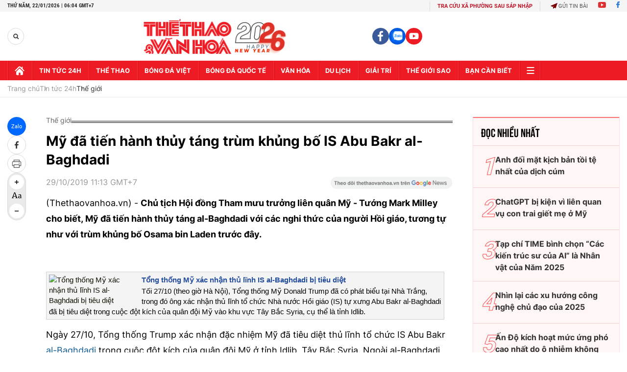

--- FILE ---
content_type: text/html; charset=utf-8
request_url: https://thethaovanhoa.vn/ajax/zone-news/132-1.htm
body_size: 7147
content:

        <div class="box-category-item" data-newsid="20260121161110422" data-target="False">
            <a class="box-category-link-with-avatar img-resize"
                data-type="0"
                data-newstype="0"
                 
                href="/nhat-ban-nghi-pham-sat-hai-co-thu-tuong-abe-shinzo-bi-ket-an-tu-chung-than-20260121161110422.htm" title="Nh&#7853;t B&#7843;n: Nghi ph&#7841;m sát h&#7841;i c&#7889; Th&#7911; tư&#7899;ng Abe Shinzo b&#7883; k&#7871;t án tù chung thân">
                <img data-type="avatar"  loading="lazy" src="https://thethaovanhoa.mediacdn.vn/zoom/400_226/372676912336973824/2026/1/21/abe-1768986520713558415317-0-0-448-798-crop-17689866476031983928139.jpg" alt="Nh&#7853;t B&#7843;n: Nghi ph&#7841;m sát h&#7841;i c&#7889; Th&#7911; tư&#7899;ng Abe Shinzo b&#7883; k&#7871;t án tù chung thân" class="box-category-avatar">
            </a>
            <div class="box-category-content">
                <h3 class="box-category-title-text" data-comment="20260121161110422">
                    
                    <a class="box-category-link-title" data-objecttype=""
                        data-type="0"
                        data-linktype="newsdetail"
                        data-newstype="0"
                        data-id="20260121161110422"
                        href="/nhat-ban-nghi-pham-sat-hai-co-thu-tuong-abe-shinzo-bi-ket-an-tu-chung-than-20260121161110422.htm"
                        
                        title="Nh&#7853;t B&#7843;n: Nghi ph&#7841;m sát h&#7841;i c&#7889; Th&#7911; tư&#7899;ng Abe Shinzo b&#7883; k&#7871;t án tù chung thân">Nhật Bản: Nghi phạm sát hại cố Thủ tướng Abe Shinzo bị kết án tù chung thân</a>
                    
                    
                </h3>
                <a class="box-category-category"   href="/tin-tuc-24h.htm" title="Tin tức 24h">Tin tức 24h</a>
                <span class="box-category-time need-get-timeago" title="1/21/2026 4:42:00 PM"></span>
                
                <p data-type="sapo" class="box-category-sapo need-trimline" rel="3">Sau gần 4 năm kể từ khi xảy ra sát hại cố Thủ tướng Nhật Bản Abe Shinzo và với 15 phiên xét xử, thẩm vấn kể từ tháng 10/2025, ngày 21/1, Tòa án thành phố Nara đã tuyên án tù chung thân đối với nghi phạm Tetsuya Yamagami, theo đúng như mức đề nghị của công tố viên.</p>
                
            </div>
        </div>
    
        <div class="box-category-item" data-newsid="20260121125727046" data-target="False">
            <a class="box-category-link-with-avatar img-resize"
                data-type="0"
                data-newstype="0"
                 
                href="/thai-lan-thu-nghiem-he-thong-canh-bao-tham-hoa-khan-cap-tren-toan-quoc-20260121125727046.htm" title="Thái Lan th&#7917; nghi&#7879;m h&#7879; th&#7889;ng c&#7843;nh báo th&#7843;m h&#7885;a kh&#7849;n c&#7845;p trên toàn qu&#7889;c">
                <img data-type="avatar"  loading="lazy" src="https://thethaovanhoa.mediacdn.vn/zoom/400_226/372676912336973824/2026/1/21/thai-lan-1768974991956300828897-4-0-465-820-crop-1768975021579177873149.jpg" alt="Thái Lan th&#7917; nghi&#7879;m h&#7879; th&#7889;ng c&#7843;nh báo th&#7843;m h&#7885;a kh&#7849;n c&#7845;p trên toàn qu&#7889;c" class="box-category-avatar">
            </a>
            <div class="box-category-content">
                <h3 class="box-category-title-text" data-comment="20260121125727046">
                    
                    <a class="box-category-link-title" data-objecttype=""
                        data-type="0"
                        data-linktype="newsdetail"
                        data-newstype="0"
                        data-id="20260121125727046"
                        href="/thai-lan-thu-nghiem-he-thong-canh-bao-tham-hoa-khan-cap-tren-toan-quoc-20260121125727046.htm"
                        
                        title="Thái Lan th&#7917; nghi&#7879;m h&#7879; th&#7889;ng c&#7843;nh báo th&#7843;m h&#7885;a kh&#7849;n c&#7845;p trên toàn qu&#7889;c">Thái Lan thử nghiệm hệ thống cảnh báo thảm họa khẩn cấp trên toàn quốc</a>
                    
                    
                </h3>
                <a class="box-category-category"   href="/tin-tuc-24h.htm" title="Tin tức 24h">Tin tức 24h</a>
                <span class="box-category-time need-get-timeago" title="1/21/2026 1:00:00 PM"></span>
                
                <p data-type="sapo" class="box-category-sapo need-trimline" rel="3">Thái Lan đã thử nghiệm hệ thống cảnh báo thảm họa khẩn cấp trên điện thoại di động nhằm giảm thiểu thiệt hại do thảm họa thông qua một kênh liên lạc hiệu quả. </p>
                
            </div>
        </div>
    
        <div class="box-category-item" data-newsid="20260121074748873" data-target="False">
            <a class="box-category-link-with-avatar img-resize"
                data-type="0"
                data-newstype="0"
                 
                href="/phap-dieu-tra-ca-tre-so-sinh-tu-vong-lien-quan-sua-bot-nestle-20260121074748873.htm" title="Pháp đi&#7873;u tra ca tr&#7867; sơ sinh t&#7917; vong liên quan s&#7919;a b&#7897;t Nestlé">
                <img data-type="avatar"  loading="lazy" src="https://thethaovanhoa.mediacdn.vn/zoom/400_226/372676912336973824/2026/1/21/image-1768956430795104978936.jpg" alt="Pháp đi&#7873;u tra ca tr&#7867; sơ sinh t&#7917; vong liên quan s&#7919;a b&#7897;t Nestlé" class="box-category-avatar">
            </a>
            <div class="box-category-content">
                <h3 class="box-category-title-text" data-comment="20260121074748873">
                    
                    <a class="box-category-link-title" data-objecttype=""
                        data-type="0"
                        data-linktype="newsdetail"
                        data-newstype="0"
                        data-id="20260121074748873"
                        href="/phap-dieu-tra-ca-tre-so-sinh-tu-vong-lien-quan-sua-bot-nestle-20260121074748873.htm"
                        
                        title="Pháp đi&#7873;u tra ca tr&#7867; sơ sinh t&#7917; vong liên quan s&#7919;a b&#7897;t Nestlé">Pháp điều tra ca trẻ sơ sinh tử vong liên quan sữa bột Nestlé</a>
                    
                    
                </h3>
                <a class="box-category-category"   href="/tin-tuc-24h.htm" title="Tin tức 24h">Tin tức 24h</a>
                <span class="box-category-time need-get-timeago" title="1/21/2026 8:00:00 AM"></span>
                
                <p data-type="sapo" class="box-category-sapo need-trimline" rel="3">Các cơ quan y tế Pháp đã mở cuộc điều tra dịch tễ và an toàn thực phẩm sau khi ghi nhận trường hợp 1 trẻ sơ sinh tử vong, từng sử dụng sữa bột trẻ em do tập đoàn Nestlé sản xuất. Vụ việc diễn ra trong bối cảnh doanh nghiệp này vừa tiến hành thu hồi quy mô lớn nhiều lô sữa bột dành cho trẻ nhỏ tại hàng chục quốc gia.</p>
                
            </div>
        </div>
    
        <div class="box-category-item" data-newsid="20260121070447187" data-target="False">
            <a class="box-category-link-with-avatar img-resize"
                data-type="0"
                data-newstype="0"
                 
                href="/bi-an-khu-dan-cu-thuong-luu-o-han-quoc-20260121070447187.htm" title="Bí &#7849;n khu dân cư thư&#7907;ng lưu &#7903; Hàn Qu&#7889;c">
                <img data-type="avatar"  loading="lazy" src="https://thethaovanhoa.mediacdn.vn/zoom/400_226/372676912336973824/2026/1/21/2390101image21-176895369461679727702-43-0-437-702-crop-176895385480986311350.jpg" alt="Bí &#7849;n khu dân cư thư&#7907;ng lưu &#7903; Hàn Qu&#7889;c" class="box-category-avatar">
            </a>
            <div class="box-category-content">
                <h3 class="box-category-title-text" data-comment="20260121070447187">
                    
                    <a class="box-category-link-title" data-objecttype=""
                        data-type="0"
                        data-linktype="newsdetail"
                        data-newstype="0"
                        data-id="20260121070447187"
                        href="/bi-an-khu-dan-cu-thuong-luu-o-han-quoc-20260121070447187.htm"
                        
                        title="Bí &#7849;n khu dân cư thư&#7907;ng lưu &#7903; Hàn Qu&#7889;c">Bí ẩn khu dân cư thượng lưu ở Hàn Quốc</a>
                    
                    
                </h3>
                <a class="box-category-category"   href="/tin-tuc-24h.htm" title="Tin tức 24h">Tin tức 24h</a>
                <span class="box-category-time need-get-timeago" title="1/21/2026 8:00:00 AM"></span>
                
                <p data-type="sapo" class="box-category-sapo need-trimline" rel="3">Nằm ngay tại quận "ăn chơi" Gangnam, bao quanh là các khu mua sắm tráng lệ như COEX mall, những tòa nhà chọc trời, những khu chung cư đắt tiền, nhưng "Khu Hyundai" lại có mật độ dân cư thấp hiếm thấy và tách biệt hoàn toàn với thế giới bên ngoài.</p>
                
            </div>
        </div>
    
        <div class="box-category-item" data-newsid="20260119114008657" data-target="False">
            <a class="box-category-link-with-avatar img-resize"
                data-type="0"
                data-newstype="0"
                 
                href="/tang-bang-troi-lon-nhat-the-gioi-sap-bien-mat-20260119114008657.htm" title="T&#7843;ng băng trôi l&#7899;n nh&#7845;t th&#7871; gi&#7899;i s&#7855;p bi&#7871;n m&#7845;t">
                <img data-type="avatar"  loading="lazy" src="https://thethaovanhoa.mediacdn.vn/zoom/400_226/372676912336973824/2026/1/19/bang-1768797525691439893536-0-0-545-970-crop-1768797544011968708544.jpg" alt="T&#7843;ng băng trôi l&#7899;n nh&#7845;t th&#7871; gi&#7899;i s&#7855;p bi&#7871;n m&#7845;t" class="box-category-avatar">
            </a>
            <div class="box-category-content">
                <h3 class="box-category-title-text" data-comment="20260119114008657">
                    
                    <a class="box-category-link-title" data-objecttype=""
                        data-type="0"
                        data-linktype="newsdetail"
                        data-newstype="0"
                        data-id="20260119114008657"
                        href="/tang-bang-troi-lon-nhat-the-gioi-sap-bien-mat-20260119114008657.htm"
                        
                        title="T&#7843;ng băng trôi l&#7899;n nh&#7845;t th&#7871; gi&#7899;i s&#7855;p bi&#7871;n m&#7845;t">Tảng băng trôi lớn nhất thế giới sắp biến mất</a>
                    
                    
                </h3>
                <a class="box-category-category"   href="/tin-tuc-24h.htm" title="Tin tức 24h">Tin tức 24h</a>
                <span class="box-category-time need-get-timeago" title="1/19/2026 12:17:00 PM"></span>
                
                <p data-type="sapo" class="box-category-sapo need-trimline" rel="3">Theo Cục Khí tượng Trung Quốc, dữ liệu do vệ tinh Phong Vân-3D ghi nhận trong tuần trước cho thấy tảng băng trôi lớn nhất thế giới A23a đang bước vào giai đoạn cuối của quá trình tan rã.</p>
                
            </div>
        </div>
    
        <div class="box-category-item" data-newsid="20260119093047833" data-target="False">
            <a class="box-category-link-with-avatar img-resize"
                data-type="0"
                data-newstype="0"
                 
                href="/microsoft-cong-bo-top-5-quoc-gia-su-dung-ai-nhieu-nhat-the-gioi-20260119093047833.htm" title="Microsoft công b&#7889; Top 5 qu&#7889;c gia s&#7917; d&#7909;ng AI nhi&#7873;u nh&#7845;t th&#7871; gi&#7899;i">
                <img data-type="avatar"  loading="lazy" src="https://thethaovanhoa.mediacdn.vn/zoom/400_226/372676912336973824/2026/1/19/vnapotalmicrosoftgianhapcaulacbo3000tyusdstand-1768789786789662057028-36-0-410-665-crop-17687898453411937379273.jpg" alt="Microsoft công b&#7889; Top 5 qu&#7889;c gia s&#7917; d&#7909;ng AI nhi&#7873;u nh&#7845;t th&#7871; gi&#7899;i" class="box-category-avatar">
            </a>
            <div class="box-category-content">
                <h3 class="box-category-title-text" data-comment="20260119093047833">
                    
                    <a class="box-category-link-title" data-objecttype=""
                        data-type="0"
                        data-linktype="newsdetail"
                        data-newstype="0"
                        data-id="20260119093047833"
                        href="/microsoft-cong-bo-top-5-quoc-gia-su-dung-ai-nhieu-nhat-the-gioi-20260119093047833.htm"
                        
                        title="Microsoft công b&#7889; Top 5 qu&#7889;c gia s&#7917; d&#7909;ng AI nhi&#7873;u nh&#7845;t th&#7871; gi&#7899;i">Microsoft công bố Top 5 quốc gia sử dụng AI nhiều nhất thế giới</a>
                    
                    
                </h3>
                <a class="box-category-category"   href="/hightech.htm" title="HighTech">HighTech</a>
                <span class="box-category-time need-get-timeago" title="1/19/2026 10:00:00 AM"></span>
                
                <p data-type="sapo" class="box-category-sapo need-trimline" rel="3">Báo cáo "Global AI Adoption in 2025" của tập đoàn công nghệ Microsoft xếp hạng các quốc gia sử dụng trí tuệ nhân tạo (AI) nhiều nhất thế giới theo thứ tự là Các Tiểu vương quốc Arab Thống nhất (UAE, 64% dân số trong độ tuổi lao động sử dụng các công cụ AI tạo sinh), Singapore (Xin-ga-po, 61%), Na Uy (46%), Ireland (Ai-len, 45%) và Pháp (44%).</p>
                
            </div>
        </div>
    
        <div class="box-category-item" data-newsid="20260118175004675" data-target="False">
            <a class="box-category-link-with-avatar img-resize"
                data-type="0"
                data-newstype="0"
                 
                href="/dai-hoi-xiv-cua-dang-ngon-den-soi-sang-trong-hanh-trinh-xay-dung-va-doi-moi-20260118175004675.htm" title="Đ&#7841;i h&#7897;i XIV c&#7911;a Đ&#7843;ng: Ng&#7885;n đèn soi sáng trong hành trình xây d&#7921;ng và đ&#7893;i m&#7899;i">
                <img data-type="avatar"  loading="lazy" src="https://thethaovanhoa.mediacdn.vn/zoom/400_226/372676912336973824/2026/1/18/vnapotalvietnamlangondensoisangtronghanhtrinhxaydungvadoimoi8537043-1768733266227978722066-0-0-1438-2560-crop-17687333561681532110093.jpg" alt="Đ&#7841;i h&#7897;i XIV c&#7911;a Đ&#7843;ng: Ng&#7885;n đèn soi sáng trong hành trình xây d&#7921;ng và đ&#7893;i m&#7899;i" class="box-category-avatar">
            </a>
            <div class="box-category-content">
                <h3 class="box-category-title-text" data-comment="20260118175004675">
                    
                    <a class="box-category-link-title" data-objecttype=""
                        data-type="0"
                        data-linktype="newsdetail"
                        data-newstype="0"
                        data-id="20260118175004675"
                        href="/dai-hoi-xiv-cua-dang-ngon-den-soi-sang-trong-hanh-trinh-xay-dung-va-doi-moi-20260118175004675.htm"
                        
                        title="Đ&#7841;i h&#7897;i XIV c&#7911;a Đ&#7843;ng: Ng&#7885;n đèn soi sáng trong hành trình xây d&#7921;ng và đ&#7893;i m&#7899;i">Đại hội XIV của Đảng: Ngọn đèn soi sáng trong hành trình xây dựng và đổi mới</a>
                    
                    
                </h3>
                <a class="box-category-category"   href="/tin-tuc-24h.htm" title="Tin tức 24h">Tin tức 24h</a>
                <span class="box-category-time need-get-timeago" title="1/18/2026 5:50:00 PM"></span>
                
                <p data-type="sapo" class="box-category-sapo need-trimline" rel="3">Theo phóng viên TTXVN tại Australia, nhân dịp Đại hội đại biểu toàn quốc Đảng Cộng sản Việt Nam lần thứ XIV diễn ra từ ngày 19-25/1, Đảng Cộng sản Australia, đại diện các hội đoàn tại Australia và Quần đảo Solomon cùng các cán bộ, Đảng viên các chi bộ tại Australia đã bày tỏ tình cảm, niềm tin và sự kỳ vọng sâu sắc đối với sự kiện chính trị trọng đại của đất nước.</p>
                
            </div>
        </div>
    
        <div class="box-category-item" data-newsid="20260117194847477" data-target="False">
            <a class="box-category-link-with-avatar img-resize"
                data-type="0"
                data-newstype="0"
                 
                href="/nhieu-nuoc-nang-canh-bao-dong-cua-co-quan-ngoai-giao-tai-iran-20260117194847477.htm" title="Nhi&#7873;u nư&#7899;c nâng c&#7843;nh báo, đóng c&#7917;a cơ quan ngo&#7841;i giao t&#7841;i Iran">
                <img data-type="avatar"  loading="lazy" src="https://thethaovanhoa.mediacdn.vn/zoom/400_226/372676912336973824/2026/1/17/vnapotalnhieunuocnangcanhbaodongcuacoquanngoaigiaotaiiran8536190-17686540486705603674-269-0-1707-2560-crop-17686540614251547755182.jpg" alt="Nhi&#7873;u nư&#7899;c nâng c&#7843;nh báo, đóng c&#7917;a cơ quan ngo&#7841;i giao t&#7841;i Iran" class="box-category-avatar">
            </a>
            <div class="box-category-content">
                <h3 class="box-category-title-text" data-comment="20260117194847477">
                    
                    <a class="box-category-link-title" data-objecttype=""
                        data-type="0"
                        data-linktype="newsdetail"
                        data-newstype="0"
                        data-id="20260117194847477"
                        href="/nhieu-nuoc-nang-canh-bao-dong-cua-co-quan-ngoai-giao-tai-iran-20260117194847477.htm"
                        
                        title="Nhi&#7873;u nư&#7899;c nâng c&#7843;nh báo, đóng c&#7917;a cơ quan ngo&#7841;i giao t&#7841;i Iran">Nhiều nước nâng cảnh báo, đóng cửa cơ quan ngoại giao tại Iran</a>
                    
                    
                </h3>
                <a class="box-category-category"   href="/tin-tuc-24h.htm" title="Tin tức 24h">Tin tức 24h</a>
                <span class="box-category-time need-get-timeago" title="1/17/2026 9:00:00 PM"></span>
                
                <p data-type="sapo" class="box-category-sapo need-trimline" rel="3">Trước tình hình an ninh bất ổn tại Iran, nhiều quốc gia đã liên tiếp đưa ra các biện pháp như nâng mức cảnh báo du lịch, kêu gọi công dân sơ tán và đóng cửa các cơ quan đại diện ngoại giao tại Tehran.</p>
                
            </div>
        </div>
    
        <div class="box-category-item" data-newsid="20260116085200789" data-target="False">
            <a class="box-category-link-with-avatar img-resize"
                data-type="0"
                data-newstype="0"
                 
                href="/nguoi-phap-ngay-cang-no-nan-chong-chat-20260116085200789.htm" title="Ngư&#7901;i Pháp ngày càng n&#7907; n&#7847;n ch&#7891;ng ch&#7845;t">
                <img data-type="avatar"  loading="lazy" src="https://thethaovanhoa.mediacdn.vn/zoom/400_226/372676912336973824/2026/1/16/francois-17685282686921914725763-56-0-1180-2000-crop-1768528292741134211805.jpg" alt="Ngư&#7901;i Pháp ngày càng n&#7907; n&#7847;n ch&#7891;ng ch&#7845;t" class="box-category-avatar">
            </a>
            <div class="box-category-content">
                <h3 class="box-category-title-text" data-comment="20260116085200789">
                    
                    <a class="box-category-link-title" data-objecttype=""
                        data-type="0"
                        data-linktype="newsdetail"
                        data-newstype="0"
                        data-id="20260116085200789"
                        href="/nguoi-phap-ngay-cang-no-nan-chong-chat-20260116085200789.htm"
                        
                        title="Ngư&#7901;i Pháp ngày càng n&#7907; n&#7847;n ch&#7891;ng ch&#7845;t">Người Pháp ngày càng nợ nần chồng chất</a>
                    
                    
                </h3>
                <a class="box-category-category"   href="/tin-tuc-24h.htm" title="Tin tức 24h">Tin tức 24h</a>
                <span class="box-category-time need-get-timeago" title="1/16/2026 10:06:00 AM"></span>
                
                <p data-type="sapo" class="box-category-sapo need-trimline" rel="3">Số hồ sơ xin xử lý tình trạng nợ chồng chất tại Pháp đã tăng gần 10% trong năm 2025, cao hơn nhiều so với dự báo trước đó, buộc Ngân hàng trung ương Pháp phải tăng cường nhân lực để bảo đảm tiến độ xử lý.</p>
                
            </div>
        </div>
    
        <div class="box-category-item" data-newsid="20260115111631848" data-target="False">
            <a class="box-category-link-with-avatar img-resize"
                data-type="0"
                data-newstype="0"
                 
                href="/xu-huong-am-len-toan-cau-chua-co-dau-hieu-ngung-lai-20260115111631848.htm" title="Xu hư&#7899;ng &#7845;m lên toàn c&#7847;u chưa có d&#7845;u hi&#7879;u ng&#7915;ng l&#7841;i">
                <img data-type="avatar"  loading="lazy" src="https://thethaovanhoa.mediacdn.vn/zoom/400_226/372676912336973824/2026/1/15/warm-17684504500461821260041-15-0-446-768-crop-17684505622082032060146.jpg" alt="Xu hư&#7899;ng &#7845;m lên toàn c&#7847;u chưa có d&#7845;u hi&#7879;u ng&#7915;ng l&#7841;i" class="box-category-avatar">
            </a>
            <div class="box-category-content">
                <h3 class="box-category-title-text" data-comment="20260115111631848">
                    
                    <a class="box-category-link-title" data-objecttype=""
                        data-type="0"
                        data-linktype="newsdetail"
                        data-newstype="0"
                        data-id="20260115111631848"
                        href="/xu-huong-am-len-toan-cau-chua-co-dau-hieu-ngung-lai-20260115111631848.htm"
                        
                        title="Xu hư&#7899;ng &#7845;m lên toàn c&#7847;u chưa có d&#7845;u hi&#7879;u ng&#7915;ng l&#7841;i">Xu hướng ấm lên toàn cầu chưa có dấu hiệu ngừng lại</a>
                    
                    
                </h3>
                <a class="box-category-category"   href="/tin-tuc-24h.htm" title="Tin tức 24h">Tin tức 24h</a>
                <span class="box-category-time need-get-timeago" title="1/15/2026 11:33:00 AM"></span>
                
                <p data-type="sapo" class="box-category-sapo need-trimline" rel="3">Tổ chức Khí tượng Thế giới (WMO) ngày 14/1 xác nhận năm 2025 nằm trong nhóm 3 năm nóng nhất từng được ghi nhận, kéo dài chuỗi 11 năm liên tiếp nhiệt độ toàn cầu ở mức cao kỷ lục và cho thấy xu hướng ấm lên của Trái Đất vẫn chưa có dấu hiệu chững lại.</p>
                
            </div>
        </div>
    
        <div class="box-category-item" data-newsid="20260115102349916" data-target="False">
            <a class="box-category-link-with-avatar img-resize"
                data-type="0"
                data-newstype="0"
                 
                href="/iran-tam-thoi-dong-cua-khong-phan-nhieu-nuoc-khuyen-cao-cong-dan-han-che-den-iran-20260115102349916.htm" title="Iran t&#7841;m th&#7901;i đóng c&#7917;a không ph&#7853;n, nhi&#7873;u nư&#7899;c khuy&#7871;n cáo công dân h&#7841;n ch&#7871; đ&#7871;n Iran">
                <img data-type="avatar"  loading="lazy" src="https://thethaovanhoa.mediacdn.vn/zoom/400_226/372676912336973824/2026/1/15/iran-1768447245347546056155-0-7-444-797-crop-1768447392039611135327.jpg" alt="Iran t&#7841;m th&#7901;i đóng c&#7917;a không ph&#7853;n, nhi&#7873;u nư&#7899;c khuy&#7871;n cáo công dân h&#7841;n ch&#7871; đ&#7871;n Iran" class="box-category-avatar">
            </a>
            <div class="box-category-content">
                <h3 class="box-category-title-text" data-comment="20260115102349916">
                    
                    <a class="box-category-link-title" data-objecttype=""
                        data-type="0"
                        data-linktype="newsdetail"
                        data-newstype="0"
                        data-id="20260115102349916"
                        href="/iran-tam-thoi-dong-cua-khong-phan-nhieu-nuoc-khuyen-cao-cong-dan-han-che-den-iran-20260115102349916.htm"
                        
                        title="Iran t&#7841;m th&#7901;i đóng c&#7917;a không ph&#7853;n, nhi&#7873;u nư&#7899;c khuy&#7871;n cáo công dân h&#7841;n ch&#7871; đ&#7871;n Iran">Iran tạm thời đóng cửa không phận, nhiều nước khuyến cáo công dân hạn chế đến Iran</a>
                    
                    
                </h3>
                <a class="box-category-category"   href="/tin-tuc-24h.htm" title="Tin tức 24h">Tin tức 24h</a>
                <span class="box-category-time need-get-timeago" title="1/15/2026 10:28:00 AM"></span>
                
                <p data-type="sapo" class="box-category-sapo need-trimline" rel="3">Theo thông báo hàng không chính thức vào rạng sáng 15/1, Iran đã tạm thời đóng cửa không phận đối với tất cả các chuyến bay, ngoại trừ các chuyến bay dân sự quốc tế đến và đi đã được cấp phép từ trước.</p>
                
            </div>
        </div>
    
        <div class="box-category-item" data-newsid="20260115063255083" data-target="False">
            <a class="box-category-link-with-avatar img-resize"
                data-type="0"
                data-newstype="0"
                 
                href="/chinh-phu-my-co-the-se-dong-cua-trong-hai-tuan-toi-20260115063255083.htm" title="Chính ph&#7911; M&#7929; có th&#7875; s&#7869; đóng c&#7917;a trong hai tu&#7847;n t&#7899;i">
                <img data-type="avatar"  loading="lazy" src="https://thethaovanhoa.mediacdn.vn/zoom/400_226/372676912336973824/2026/1/14/vnapotalthuongvienmyphechuangan100decunhansucuatongthongtrump8482772-17684335157981503997447-229-0-1667-2560-crop-1768433527894448481855.jpg" alt="Chính ph&#7911; M&#7929; có th&#7875; s&#7869; đóng c&#7917;a trong hai tu&#7847;n t&#7899;i" class="box-category-avatar">
            </a>
            <div class="box-category-content">
                <h3 class="box-category-title-text" data-comment="20260115063255083">
                    
                    <a class="box-category-link-title" data-objecttype=""
                        data-type="0"
                        data-linktype="newsdetail"
                        data-newstype="0"
                        data-id="20260115063255083"
                        href="/chinh-phu-my-co-the-se-dong-cua-trong-hai-tuan-toi-20260115063255083.htm"
                        
                        title="Chính ph&#7911; M&#7929; có th&#7875; s&#7869; đóng c&#7917;a trong hai tu&#7847;n t&#7899;i">Chính phủ Mỹ có thể sẽ đóng cửa trong hai tuần tới</a>
                    
                    
                </h3>
                <a class="box-category-category"   href="/tin-tuc-24h.htm" title="Tin tức 24h">Tin tức 24h</a>
                <span class="box-category-time need-get-timeago" title="1/15/2026 6:36:00 AM"></span>
                
                <p data-type="sapo" class="box-category-sapo need-trimline" rel="3">Thỏa thuận tại Quốc hội Mỹ về gói chi tiêu của chính phủ hiện tại sẽ hết hạn vào ngày 30/1. Tại Quốc hội, đảng Cộng hòa hiện nắm 218 ghế so với 213 ghế của đảng Dân chủ, chỉ hơn 5 ghế.</p>
                
            </div>
        </div>
    
        <div class="box-category-item" data-newsid="20260113210442374" data-target="False">
            <a class="box-category-link-with-avatar img-resize"
                data-type="0"
                data-newstype="0"
                 
                href="/han-quoc-cong-to-vien-dac-biet-de-nghi-tu-hinh-cuu-tong-thong-yoon-suk-yeol-20260113210442374.htm" title="Hàn Qu&#7889;c: Công t&#7889; viên đ&#7863;c bi&#7879;t đ&#7873; ngh&#7883; t&#7917; hình c&#7921;u T&#7893;ng th&#7889;ng Yoon Suk Yeol">
                <img data-type="avatar"  loading="lazy" src="https://thethaovanhoa.mediacdn.vn/zoom/400_226/372676912336973824/2026/1/13/vnapotaltoaanhanquocbanhanhlenhbatgiumoidoivoicuutongthongyoonsuk-yeol8509101-17683129822681270791157-0-0-1438-2560-crop-1768312998107488302643.jpg" alt="Hàn Qu&#7889;c: Công t&#7889; viên đ&#7863;c bi&#7879;t đ&#7873; ngh&#7883; t&#7917; hình c&#7921;u T&#7893;ng th&#7889;ng Yoon Suk Yeol" class="box-category-avatar">
            </a>
            <div class="box-category-content">
                <h3 class="box-category-title-text" data-comment="20260113210442374">
                    
                    <a class="box-category-link-title" data-objecttype=""
                        data-type="0"
                        data-linktype="newsdetail"
                        data-newstype="0"
                        data-id="20260113210442374"
                        href="/han-quoc-cong-to-vien-dac-biet-de-nghi-tu-hinh-cuu-tong-thong-yoon-suk-yeol-20260113210442374.htm"
                        
                        title="Hàn Qu&#7889;c: Công t&#7889; viên đ&#7863;c bi&#7879;t đ&#7873; ngh&#7883; t&#7917; hình c&#7921;u T&#7893;ng th&#7889;ng Yoon Suk Yeol">Hàn Quốc: Công tố viên đặc biệt đề nghị tử hình cựu Tổng thống Yoon Suk Yeol</a>
                    
                    
                </h3>
                <a class="box-category-category"   href="/tin-tuc-24h.htm" title="Tin tức 24h">Tin tức 24h</a>
                <span class="box-category-time need-get-timeago" title="1/13/2026 9:11:00 PM"></span>
                
                <p data-type="sapo" class="box-category-sapo need-trimline" rel="3">Theo hãng tin Yonhap, ngày 13/1, nhóm công tố viên đặc biệt Hàn Quốc đã đề nghị mức án tử hình đối với cựu Tổng thống Yoon Suk Yeol vì vai trò đứng đầu trong vụ ban bố thiết quân luật bất thành hồi tháng 12/2024. </p>
                
            </div>
        </div>
    
        <div class="box-category-item" data-newsid="20260113152312326" data-target="False">
            <a class="box-category-link-with-avatar img-resize"
                data-type="0"
                data-newstype="0"
                 
                href="/mien-bac-trung-quoc-chuan-bi-don-dot-ret-dam-20260113152312326.htm" title="Mi&#7873;n B&#7855;c Trung Qu&#7889;c chu&#7849;n b&#7883; đón đ&#7907;t rét đ&#7853;m">
                <img data-type="avatar"  loading="lazy" src="https://thethaovanhoa.mediacdn.vn/zoom/400_226/372676912336973824/2026/1/13/noimong-17682925366861251077020-22-0-393-660-crop-17682925591181400961902.jpg" alt="Mi&#7873;n B&#7855;c Trung Qu&#7889;c chu&#7849;n b&#7883; đón đ&#7907;t rét đ&#7853;m" class="box-category-avatar">
            </a>
            <div class="box-category-content">
                <h3 class="box-category-title-text" data-comment="20260113152312326">
                    
                    <a class="box-category-link-title" data-objecttype=""
                        data-type="0"
                        data-linktype="newsdetail"
                        data-newstype="0"
                        data-id="20260113152312326"
                        href="/mien-bac-trung-quoc-chuan-bi-don-dot-ret-dam-20260113152312326.htm"
                        
                        title="Mi&#7873;n B&#7855;c Trung Qu&#7889;c chu&#7849;n b&#7883; đón đ&#7907;t rét đ&#7853;m">Miền Bắc Trung Quốc chuẩn bị đón đợt rét đậm</a>
                    
                    
                </h3>
                <a class="box-category-category"   href="/tin-tuc-24h.htm" title="Tin tức 24h">Tin tức 24h</a>
                <span class="box-category-time need-get-timeago" title="1/13/2026 3:30:00 PM"></span>
                
                <p data-type="sapo" class="box-category-sapo need-trimline" rel="3">Ngày 12/1, Trung tâm Khí tượng quốc gia Trung Quốc (NMC) dự báo trong 10 ngày tới, nhiệt độ sẽ giảm mạnh, gió mạnh và tuyết rơi ở một số khu vực thuộc Nội Mông (Inner Mongolia) và các tỉnh Đông Bắc nước này.</p>
                
            </div>
        </div>
    
        <div class="box-category-item" data-newsid="20260112221709632" data-target="False">
            <a class="box-category-link-with-avatar img-resize"
                data-type="0"
                data-newstype="0"
                 
                href="/nem-cha-gio-banh-trang-viet-nam-nhap-gia-vao-bep-au-20260112221709632.htm" title="Nem, ch&#7843; giò, bánh tráng Vi&#7879;t Nam &#8220;nh&#7853;p gia&#8221; vào b&#7871;p Âu">
                <img data-type="avatar"  loading="lazy" src="https://thethaovanhoa.mediacdn.vn/zoom/400_226/372676912336973824/2026/1/12/vnapotalamthucdangianduocluachonnhieuonhahangcaocap8280595-17682309228251975638752-212-0-1650-2560-crop-17682309884071625963203.jpeg" alt="Nem, ch&#7843; giò, bánh tráng Vi&#7879;t Nam &#8220;nh&#7853;p gia&#8221; vào b&#7871;p Âu" class="box-category-avatar">
            </a>
            <div class="box-category-content">
                <h3 class="box-category-title-text" data-comment="20260112221709632">
                    
                    <a class="box-category-link-title" data-objecttype=""
                        data-type="0"
                        data-linktype="newsdetail"
                        data-newstype="0"
                        data-id="20260112221709632"
                        href="/nem-cha-gio-banh-trang-viet-nam-nhap-gia-vao-bep-au-20260112221709632.htm"
                        
                        title="Nem, ch&#7843; giò, bánh tráng Vi&#7879;t Nam &#8220;nh&#7853;p gia&#8221; vào b&#7871;p Âu">Nem, chả giò, bánh tráng Việt Nam “nhập gia” vào bếp Âu</a>
                    
                    
                </h3>
                <a class="box-category-category"   href="/du-lich.htm" title="Du lịch">Du lịch</a>
                <span class="box-category-time need-get-timeago" title="1/12/2026 10:18:00 PM"></span>
                
                <p data-type="sapo" class="box-category-sapo need-trimline" rel="3">Phóng viên tại Brussels dẫn thông tin đăng tải trên trang tin rtbf.be của Bỉ cho biết, những món ăn truyền thống của Việt Nam như nem, chả giò hay bánh tráng đang ngày càng xuất hiện rộng rãi trong các gian bếp châu Âu với cách chế biến sáng tạo mang đậm tinh thần ẩm thực phương Tây. </p>
                
            </div>
        </div>
    
        <div class="box-category-item" data-newsid="20260110110026465" data-target="False">
            <a class="box-category-link-with-avatar img-resize"
                data-type="0"
                data-newstype="0"
                 
                href="/venezuela-va-my-khoi-dong-doi-thoai-nham-khoi-phuc-quan-he-ngoai-giao-20260110110026465.htm" title="Venezuela và M&#7929; kh&#7903;i đ&#7897;ng đ&#7889;i tho&#7841;i nh&#7857;m khôi ph&#7909;c quan h&#7879; ngo&#7841;i giao">
                <img data-type="avatar"  loading="lazy" src="https://thethaovanhoa.mediacdn.vn/zoom/400_226/372676912336973824/2026/1/10/vnapotalvenezuelavamykhoidongdoithoainhamkhoiphucquanhengoaigiao8521942-17680175666081266110492-49-0-1487-2560-crop-1768017592381561088790.jpg" alt="Venezuela và M&#7929; kh&#7903;i đ&#7897;ng đ&#7889;i tho&#7841;i nh&#7857;m khôi ph&#7909;c quan h&#7879; ngo&#7841;i giao" class="box-category-avatar">
            </a>
            <div class="box-category-content">
                <h3 class="box-category-title-text" data-comment="20260110110026465">
                    
                    <a class="box-category-link-title" data-objecttype=""
                        data-type="0"
                        data-linktype="newsdetail"
                        data-newstype="0"
                        data-id="20260110110026465"
                        href="/venezuela-va-my-khoi-dong-doi-thoai-nham-khoi-phuc-quan-he-ngoai-giao-20260110110026465.htm"
                        
                        title="Venezuela và M&#7929; kh&#7903;i đ&#7897;ng đ&#7889;i tho&#7841;i nh&#7857;m khôi ph&#7909;c quan h&#7879; ngo&#7841;i giao">Venezuela và Mỹ khởi động đối thoại nhằm khôi phục quan hệ ngoại giao</a>
                    
                    
                </h3>
                <a class="box-category-category"   href="/tin-tuc-24h.htm" title="Tin tức 24h">Tin tức 24h</a>
                <span class="box-category-time need-get-timeago" title="1/10/2026 11:00:00 AM"></span>
                
                <p data-type="sapo" class="box-category-sapo need-trimline" rel="3">Chính phủ Venezuela xác nhận đã khởi động các cuộc đàm phán mang tính "thăm dò" với Mỹ nhằm tiến tới khôi phục quan hệ ngoại giao bị cắt đứt từ năm 2019, trong bối cảnh tình hình chính trị - an ninh tại quốc gia Nam Mỹ này và khu vực tiếp tục thu hút sự quan tâm của cộng đồng quốc tế.</p>
                
            </div>
        </div>
    
        <div class="box-category-item" data-newsid="20260110085405323" data-target="False">
            <a class="box-category-link-with-avatar img-resize"
                data-type="0"
                data-newstype="0"
                 
                href="/thu-tuong-australia-canh-bao-nguy-co-lon-tu-thoi-tiet-cuc-doan-20260110085405323.htm" title="Th&#7911; tư&#7899;ng Australia c&#7843;nh báo nguy cơ l&#7899;n t&#7915; th&#7901;i ti&#7871;t c&#7921;c đoan">
                <img data-type="avatar"  loading="lazy" src="https://thethaovanhoa.mediacdn.vn/zoom/400_226/372676912336973824/2026/1/10/vnapotalthutuongaustraliacanhbaonguycolontuthoitietcucdoan8521579-1768009978224185044169-293-0-1731-2560-crop-17680099954381310949493.jpg" alt="Th&#7911; tư&#7899;ng Australia c&#7843;nh báo nguy cơ l&#7899;n t&#7915; th&#7901;i ti&#7871;t c&#7921;c đoan" class="box-category-avatar">
            </a>
            <div class="box-category-content">
                <h3 class="box-category-title-text" data-comment="20260110085405323">
                    
                    <a class="box-category-link-title" data-objecttype=""
                        data-type="0"
                        data-linktype="newsdetail"
                        data-newstype="0"
                        data-id="20260110085405323"
                        href="/thu-tuong-australia-canh-bao-nguy-co-lon-tu-thoi-tiet-cuc-doan-20260110085405323.htm"
                        
                        title="Th&#7911; tư&#7899;ng Australia c&#7843;nh báo nguy cơ l&#7899;n t&#7915; th&#7901;i ti&#7871;t c&#7921;c đoan">Thủ tướng Australia cảnh báo nguy cơ lớn từ thời tiết cực đoan</a>
                    
                    
                </h3>
                <a class="box-category-category"   href="/tin-tuc-24h.htm" title="Tin tức 24h">Tin tức 24h</a>
                <span class="box-category-time need-get-timeago" title="1/10/2026 8:55:00 AM"></span>
                
                <p data-type="sapo" class="box-category-sapo need-trimline" rel="3">Thủ tướng Australia Anthony Albanese ngày 10/1 cảnh báo nước này đang đối mặt với các điều kiện thời tiết "cực kỳ nguy hiểm", trong bối cảnh cháy rừng bùng phát dữ dội tại nhiều bang, đặc biệt là bang Victoria.</p>
                
            </div>
        </div>
    
        <div class="box-category-item" data-newsid="20260109225210266" data-target="False">
            <a class="box-category-link-with-avatar img-resize"
                data-type="0"
                data-newstype="0"
                 
                href="/bao-can-quet-chau-au-nhieu-nuoc-thiet-hai-nghiem-trong-20260109225210266.htm" title="Bão càn quét châu Âu, nhi&#7873;u nư&#7899;c thi&#7879;t h&#7841;i nghiêm tr&#7885;ng">
                <img data-type="avatar"  loading="lazy" src="https://thethaovanhoa.mediacdn.vn/zoom/400_226/372676912336973824/2026/1/9/tuyet-090126-1-17679738798041197096974-50-0-424-665-crop-1767973896878958926217.jpg" alt="Bão càn quét châu Âu, nhi&#7873;u nư&#7899;c thi&#7879;t h&#7841;i nghiêm tr&#7885;ng" class="box-category-avatar">
            </a>
            <div class="box-category-content">
                <h3 class="box-category-title-text" data-comment="20260109225210266">
                    
                    <a class="box-category-link-title" data-objecttype=""
                        data-type="0"
                        data-linktype="newsdetail"
                        data-newstype="0"
                        data-id="20260109225210266"
                        href="/bao-can-quet-chau-au-nhieu-nuoc-thiet-hai-nghiem-trong-20260109225210266.htm"
                        
                        title="Bão càn quét châu Âu, nhi&#7873;u nư&#7899;c thi&#7879;t h&#7841;i nghiêm tr&#7885;ng">Bão càn quét châu Âu, nhiều nước thiệt hại nghiêm trọng</a>
                    
                    
                </h3>
                <a class="box-category-category"   href="/tin-tuc-24h.htm" title="Tin tức 24h">Tin tức 24h</a>
                <span class="box-category-time need-get-timeago" title="1/9/2026 10:54:00 PM"></span>
                
                <p data-type="sapo" class="box-category-sapo need-trimline" rel="3">Một loạt cơn bão mùa Đông mạnh đang hoành hành tại Bắc và Trung Âu, mang theo gió giật dữ dội và tuyết rơi dày, gây gián đoạn nghiêm trọng giao thông, sinh hoạt và các dịch vụ công cộng tại nhiều quốc gia.</p>
                
            </div>
        </div>
    



--- FILE ---
content_type: text/html; charset=utf-8
request_url: https://thethaovanhoa.vn/ajax/zone-news/132-0000-00-00.htm
body_size: 2905
content:

        <div class="box-category-item" data-newsid="20260121161110422" data-target="False">
            <a class="box-category-link-with-avatar img-resize"
                data-type="0"
                data-newstype="0"
                 
                href="/nhat-ban-nghi-pham-sat-hai-co-thu-tuong-abe-shinzo-bi-ket-an-tu-chung-than-20260121161110422.htm" title="Nh&#7853;t B&#7843;n: Nghi ph&#7841;m sát h&#7841;i c&#7889; Th&#7911; tư&#7899;ng Abe Shinzo b&#7883; k&#7871;t án tù chung thân">
                <img data-type="avatar"  loading="lazy" src="https://thethaovanhoa.mediacdn.vn/zoom/300_188/372676912336973824/2026/1/21/abe-1768986520713558415317-0-0-448-798-crop-17689866476031983928139.jpg" alt="Nh&#7853;t B&#7843;n: Nghi ph&#7841;m sát h&#7841;i c&#7889; Th&#7911; tư&#7899;ng Abe Shinzo b&#7883; k&#7871;t án tù chung thân" class="box-category-avatar">
            </a>
            <div class="box-category-content">
                <h3 class="box-category-title-text" data-comment="20260121161110422">
                    
                    <a class="box-category-link-title" data-objecttype=""
                        data-type="0"
                        data-linktype="newsdetail"
                        data-newstype="0"
                        data-id="20260121161110422"
                        href="/nhat-ban-nghi-pham-sat-hai-co-thu-tuong-abe-shinzo-bi-ket-an-tu-chung-than-20260121161110422.htm"
                        
                        title="Nh&#7853;t B&#7843;n: Nghi ph&#7841;m sát h&#7841;i c&#7889; Th&#7911; tư&#7899;ng Abe Shinzo b&#7883; k&#7871;t án tù chung thân">Nhật Bản: Nghi phạm sát hại cố Thủ tướng Abe Shinzo bị kết án tù chung thân</a>
                    
                    
                </h3>
                <a class="box-category-category"   href="/tin-tuc-24h.htm" title="Tin tức 24h">Tin tức 24h</a>
                <span class="box-category-time need-get-timeago" title="1/21/2026 4:42:00 PM"></span>
                
                <p data-type="sapo" class="box-category-sapo need-trimline" rel="3">Sau gần 4 năm kể từ khi xảy ra sát hại cố Thủ tướng Nhật Bản Abe Shinzo và với 15 phiên xét xử, thẩm vấn kể từ tháng 10/2025, ngày 21/1, Tòa án thành phố Nara đã tuyên án tù chung thân đối với nghi phạm Tetsuya Yamagami, theo đúng như mức đề nghị của công tố viên.</p>
                
            </div>
        </div>
    
        <div class="box-category-item" data-newsid="20260121125727046" data-target="False">
            <a class="box-category-link-with-avatar img-resize"
                data-type="0"
                data-newstype="0"
                 
                href="/thai-lan-thu-nghiem-he-thong-canh-bao-tham-hoa-khan-cap-tren-toan-quoc-20260121125727046.htm" title="Thái Lan th&#7917; nghi&#7879;m h&#7879; th&#7889;ng c&#7843;nh báo th&#7843;m h&#7885;a kh&#7849;n c&#7845;p trên toàn qu&#7889;c">
                <img data-type="avatar"  loading="lazy" src="https://thethaovanhoa.mediacdn.vn/zoom/300_188/372676912336973824/2026/1/21/thai-lan-1768974991956300828897-4-0-465-820-crop-1768975021579177873149.jpg" alt="Thái Lan th&#7917; nghi&#7879;m h&#7879; th&#7889;ng c&#7843;nh báo th&#7843;m h&#7885;a kh&#7849;n c&#7845;p trên toàn qu&#7889;c" class="box-category-avatar">
            </a>
            <div class="box-category-content">
                <h3 class="box-category-title-text" data-comment="20260121125727046">
                    
                    <a class="box-category-link-title" data-objecttype=""
                        data-type="0"
                        data-linktype="newsdetail"
                        data-newstype="0"
                        data-id="20260121125727046"
                        href="/thai-lan-thu-nghiem-he-thong-canh-bao-tham-hoa-khan-cap-tren-toan-quoc-20260121125727046.htm"
                        
                        title="Thái Lan th&#7917; nghi&#7879;m h&#7879; th&#7889;ng c&#7843;nh báo th&#7843;m h&#7885;a kh&#7849;n c&#7845;p trên toàn qu&#7889;c">Thái Lan thử nghiệm hệ thống cảnh báo thảm họa khẩn cấp trên toàn quốc</a>
                    
                    
                </h3>
                <a class="box-category-category"   href="/tin-tuc-24h.htm" title="Tin tức 24h">Tin tức 24h</a>
                <span class="box-category-time need-get-timeago" title="1/21/2026 1:00:00 PM"></span>
                
                <p data-type="sapo" class="box-category-sapo need-trimline" rel="3">Thái Lan đã thử nghiệm hệ thống cảnh báo thảm họa khẩn cấp trên điện thoại di động nhằm giảm thiểu thiệt hại do thảm họa thông qua một kênh liên lạc hiệu quả. </p>
                
            </div>
        </div>
    
        <div class="box-category-item" data-newsid="20260121074748873" data-target="False">
            <a class="box-category-link-with-avatar img-resize"
                data-type="0"
                data-newstype="0"
                 
                href="/phap-dieu-tra-ca-tre-so-sinh-tu-vong-lien-quan-sua-bot-nestle-20260121074748873.htm" title="Pháp đi&#7873;u tra ca tr&#7867; sơ sinh t&#7917; vong liên quan s&#7919;a b&#7897;t Nestlé">
                <img data-type="avatar"  loading="lazy" src="https://thethaovanhoa.mediacdn.vn/zoom/300_188/372676912336973824/2026/1/21/image-1768956430795104978936.jpg" alt="Pháp đi&#7873;u tra ca tr&#7867; sơ sinh t&#7917; vong liên quan s&#7919;a b&#7897;t Nestlé" class="box-category-avatar">
            </a>
            <div class="box-category-content">
                <h3 class="box-category-title-text" data-comment="20260121074748873">
                    
                    <a class="box-category-link-title" data-objecttype=""
                        data-type="0"
                        data-linktype="newsdetail"
                        data-newstype="0"
                        data-id="20260121074748873"
                        href="/phap-dieu-tra-ca-tre-so-sinh-tu-vong-lien-quan-sua-bot-nestle-20260121074748873.htm"
                        
                        title="Pháp đi&#7873;u tra ca tr&#7867; sơ sinh t&#7917; vong liên quan s&#7919;a b&#7897;t Nestlé">Pháp điều tra ca trẻ sơ sinh tử vong liên quan sữa bột Nestlé</a>
                    
                    
                </h3>
                <a class="box-category-category"   href="/tin-tuc-24h.htm" title="Tin tức 24h">Tin tức 24h</a>
                <span class="box-category-time need-get-timeago" title="1/21/2026 8:00:00 AM"></span>
                
                <p data-type="sapo" class="box-category-sapo need-trimline" rel="3">Các cơ quan y tế Pháp đã mở cuộc điều tra dịch tễ và an toàn thực phẩm sau khi ghi nhận trường hợp 1 trẻ sơ sinh tử vong, từng sử dụng sữa bột trẻ em do tập đoàn Nestlé sản xuất. Vụ việc diễn ra trong bối cảnh doanh nghiệp này vừa tiến hành thu hồi quy mô lớn nhiều lô sữa bột dành cho trẻ nhỏ tại hàng chục quốc gia.</p>
                
            </div>
        </div>
    
        <div class="box-category-item" data-newsid="20260121070447187" data-target="False">
            <a class="box-category-link-with-avatar img-resize"
                data-type="0"
                data-newstype="0"
                 
                href="/bi-an-khu-dan-cu-thuong-luu-o-han-quoc-20260121070447187.htm" title="Bí &#7849;n khu dân cư thư&#7907;ng lưu &#7903; Hàn Qu&#7889;c">
                <img data-type="avatar"  loading="lazy" src="https://thethaovanhoa.mediacdn.vn/zoom/300_188/372676912336973824/2026/1/21/2390101image21-176895369461679727702-43-0-437-702-crop-176895385480986311350.jpg" alt="Bí &#7849;n khu dân cư thư&#7907;ng lưu &#7903; Hàn Qu&#7889;c" class="box-category-avatar">
            </a>
            <div class="box-category-content">
                <h3 class="box-category-title-text" data-comment="20260121070447187">
                    
                    <a class="box-category-link-title" data-objecttype=""
                        data-type="0"
                        data-linktype="newsdetail"
                        data-newstype="0"
                        data-id="20260121070447187"
                        href="/bi-an-khu-dan-cu-thuong-luu-o-han-quoc-20260121070447187.htm"
                        
                        title="Bí &#7849;n khu dân cư thư&#7907;ng lưu &#7903; Hàn Qu&#7889;c">Bí ẩn khu dân cư thượng lưu ở Hàn Quốc</a>
                    
                    
                </h3>
                <a class="box-category-category"   href="/tin-tuc-24h.htm" title="Tin tức 24h">Tin tức 24h</a>
                <span class="box-category-time need-get-timeago" title="1/21/2026 8:00:00 AM"></span>
                
                <p data-type="sapo" class="box-category-sapo need-trimline" rel="3">Nằm ngay tại quận "ăn chơi" Gangnam, bao quanh là các khu mua sắm tráng lệ như COEX mall, những tòa nhà chọc trời, những khu chung cư đắt tiền, nhưng "Khu Hyundai" lại có mật độ dân cư thấp hiếm thấy và tách biệt hoàn toàn với thế giới bên ngoài.</p>
                
            </div>
        </div>
    
        <div class="box-category-item" data-newsid="20260119114008657" data-target="False">
            <a class="box-category-link-with-avatar img-resize"
                data-type="0"
                data-newstype="0"
                 
                href="/tang-bang-troi-lon-nhat-the-gioi-sap-bien-mat-20260119114008657.htm" title="T&#7843;ng băng trôi l&#7899;n nh&#7845;t th&#7871; gi&#7899;i s&#7855;p bi&#7871;n m&#7845;t">
                <img data-type="avatar"  loading="lazy" src="https://thethaovanhoa.mediacdn.vn/zoom/300_188/372676912336973824/2026/1/19/bang-1768797525691439893536-0-0-545-970-crop-1768797544011968708544.jpg" alt="T&#7843;ng băng trôi l&#7899;n nh&#7845;t th&#7871; gi&#7899;i s&#7855;p bi&#7871;n m&#7845;t" class="box-category-avatar">
            </a>
            <div class="box-category-content">
                <h3 class="box-category-title-text" data-comment="20260119114008657">
                    
                    <a class="box-category-link-title" data-objecttype=""
                        data-type="0"
                        data-linktype="newsdetail"
                        data-newstype="0"
                        data-id="20260119114008657"
                        href="/tang-bang-troi-lon-nhat-the-gioi-sap-bien-mat-20260119114008657.htm"
                        
                        title="T&#7843;ng băng trôi l&#7899;n nh&#7845;t th&#7871; gi&#7899;i s&#7855;p bi&#7871;n m&#7845;t">Tảng băng trôi lớn nhất thế giới sắp biến mất</a>
                    
                    
                </h3>
                <a class="box-category-category"   href="/tin-tuc-24h.htm" title="Tin tức 24h">Tin tức 24h</a>
                <span class="box-category-time need-get-timeago" title="1/19/2026 12:17:00 PM"></span>
                
                <p data-type="sapo" class="box-category-sapo need-trimline" rel="3">Theo Cục Khí tượng Trung Quốc, dữ liệu do vệ tinh Phong Vân-3D ghi nhận trong tuần trước cho thấy tảng băng trôi lớn nhất thế giới A23a đang bước vào giai đoạn cuối của quá trình tan rã.</p>
                
            </div>
        </div>
    
        <div class="box-category-item" data-newsid="20260119093047833" data-target="False">
            <a class="box-category-link-with-avatar img-resize"
                data-type="0"
                data-newstype="0"
                 
                href="/microsoft-cong-bo-top-5-quoc-gia-su-dung-ai-nhieu-nhat-the-gioi-20260119093047833.htm" title="Microsoft công b&#7889; Top 5 qu&#7889;c gia s&#7917; d&#7909;ng AI nhi&#7873;u nh&#7845;t th&#7871; gi&#7899;i">
                <img data-type="avatar"  loading="lazy" src="https://thethaovanhoa.mediacdn.vn/zoom/300_188/372676912336973824/2026/1/19/vnapotalmicrosoftgianhapcaulacbo3000tyusdstand-1768789786789662057028-36-0-410-665-crop-17687898453411937379273.jpg" alt="Microsoft công b&#7889; Top 5 qu&#7889;c gia s&#7917; d&#7909;ng AI nhi&#7873;u nh&#7845;t th&#7871; gi&#7899;i" class="box-category-avatar">
            </a>
            <div class="box-category-content">
                <h3 class="box-category-title-text" data-comment="20260119093047833">
                    
                    <a class="box-category-link-title" data-objecttype=""
                        data-type="0"
                        data-linktype="newsdetail"
                        data-newstype="0"
                        data-id="20260119093047833"
                        href="/microsoft-cong-bo-top-5-quoc-gia-su-dung-ai-nhieu-nhat-the-gioi-20260119093047833.htm"
                        
                        title="Microsoft công b&#7889; Top 5 qu&#7889;c gia s&#7917; d&#7909;ng AI nhi&#7873;u nh&#7845;t th&#7871; gi&#7899;i">Microsoft công bố Top 5 quốc gia sử dụng AI nhiều nhất thế giới</a>
                    
                    
                </h3>
                <a class="box-category-category"   href="/hightech.htm" title="HighTech">HighTech</a>
                <span class="box-category-time need-get-timeago" title="1/19/2026 10:00:00 AM"></span>
                
                <p data-type="sapo" class="box-category-sapo need-trimline" rel="3">Báo cáo "Global AI Adoption in 2025" của tập đoàn công nghệ Microsoft xếp hạng các quốc gia sử dụng trí tuệ nhân tạo (AI) nhiều nhất thế giới theo thứ tự là Các Tiểu vương quốc Arab Thống nhất (UAE, 64% dân số trong độ tuổi lao động sử dụng các công cụ AI tạo sinh), Singapore (Xin-ga-po, 61%), Na Uy (46%), Ireland (Ai-len, 45%) và Pháp (44%).</p>
                
            </div>
        </div>
    

<script>
    var newsId = $("#__HFIELD__nid").val();
    $('.box-category[data-layout="11"] .box-category-middle .box-category-item[data-newsid="' + newsId + '"]').remove();
    if ($('.box-category[data-layout="11"] .box-category-middle .box-category-item').length > 5)
        $('.box-category[data-layout="11"] .box-category-middle .box-category-item').last().remove();
</script>


--- FILE ---
content_type: application/javascript; charset=utf-8
request_url: https://fundingchoicesmessages.google.com/f/AGSKWxVQ6lOicSMuVRHQhBtux-sC1kF71EqyraTYXBI69tE6NnGaC1AZXiXsfLgG_xcad7HRbAJYHiPmyg5iSz8sBbw_Hfe5d1KKhpmCU7ie8QpTzRGqbnPvGsdjDf0iSr5ptQ0ZWM9x7t4fLoPznpZ6fjkWxheJHUz8F3vx4WONU_YDqKVgZNl-JFoj1cNM/_/ad_right./linkadv_/fullad.-google-adsense./advt2.
body_size: -1289
content:
window['91895cf2-c534-4a7d-9715-1441bd43cc86'] = true;